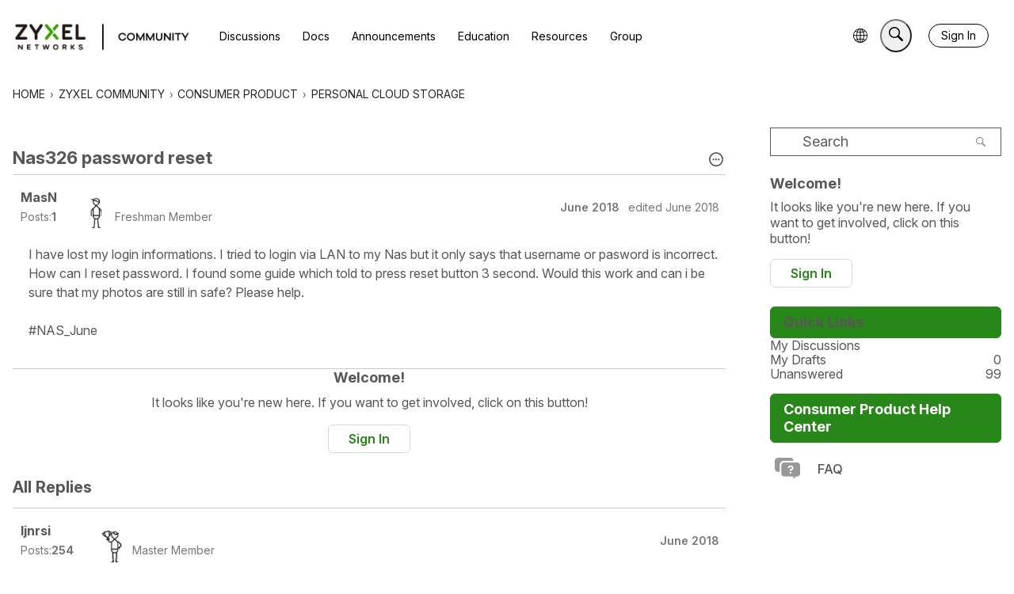

--- FILE ---
content_type: application/x-javascript
request_url: https://community.zyxel.com/dist/v2/forum/entries/addons/subcommunities/forum.DEPg_Ss7.min.js
body_size: -250
content:
import{c$ as e,aS as t}from"../../forum.DKBZgOW7.min.js";const i=e;t("SubcommunitiesWidget",i,{overwrite:!0});
